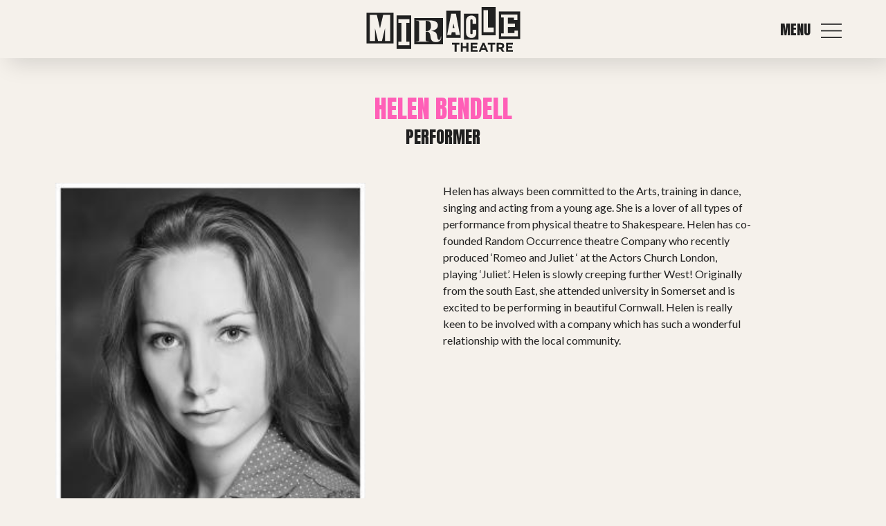

--- FILE ---
content_type: text/html; charset=UTF-8
request_url: https://miracletheatre.co.uk/people/helen-bendell/
body_size: 11090
content:
<!DOCTYPE HTML>

<html dir="ltr" lang="en-US" prefix="og: https://ogp.me/ns#" id="html">
<head>
  <meta http-equiv="Content-Type" content="text/html; charset=UTF-8" />
  <meta name="robots" content="follow, all" />
  <meta name="language" content="en" />
  <meta name="viewport" content="width=device-width, initial-scale=1" />
  
  <link rel="stylesheet" href="https://miracletheatre.co.uk/wp-content/themes/miracle-theatre/style.css?v=250326" type="text/css" media="screen" />
  <link rel="alternate" type="application/rss+xml" title="Miracle Theatre RSS Feed" href="https://miracletheatre.co.uk/feed/" />
  <link rel="alternate" type="application/atom+xml" title="Miracle Theatre Atom Feed" href="https://miracletheatre.co.uk/feed/atom/" />
  <link rel="pingback" href="https://miracletheatre.co.uk/xmlrpc.php" />

<link rel="preconnect" href="https://fonts.googleapis.com">
<link rel="preconnect" href="https://fonts.gstatic.com" crossorigin>
<link href="https://fonts.googleapis.com/css2?family=Anton&family=Lato:ital,wght@0,400;0,700;1,400;1,700&display=swap" rel="stylesheet">


    
  	<style>img:is([sizes="auto" i], [sizes^="auto," i]) { contain-intrinsic-size: 3000px 1500px }</style>
	
		<!-- All in One SEO 4.8.6.1 - aioseo.com -->
		<title>Helen Bendell | Miracle Theatre</title>
	<meta name="robots" content="max-image-preview:large" />
	<link rel="canonical" href="https://miracletheatre.co.uk/people/helen-bendell/" />
	<meta name="generator" content="All in One SEO (AIOSEO) 4.8.6.1" />
		<meta property="og:locale" content="en_US" />
		<meta property="og:site_name" content="Miracle Theatre | Touring theatre made in Cornwall across the UK since 1979" />
		<meta property="og:type" content="article" />
		<meta property="og:title" content="Helen Bendell | Miracle Theatre" />
		<meta property="og:url" content="https://miracletheatre.co.uk/people/helen-bendell/" />
		<meta property="article:published_time" content="2014-03-25T14:56:36+00:00" />
		<meta property="article:modified_time" content="2025-03-28T14:45:48+00:00" />
		<meta name="twitter:card" content="summary" />
		<meta name="twitter:title" content="Helen Bendell | Miracle Theatre" />
		<script type="application/ld+json" class="aioseo-schema">
			{"@context":"https:\/\/schema.org","@graph":[{"@type":"BreadcrumbList","@id":"https:\/\/miracletheatre.co.uk\/people\/helen-bendell\/#breadcrumblist","itemListElement":[{"@type":"ListItem","@id":"https:\/\/miracletheatre.co.uk#listItem","position":1,"name":"Home","item":"https:\/\/miracletheatre.co.uk","nextItem":{"@type":"ListItem","@id":"https:\/\/miracletheatre.co.uk\/people\/#listItem","name":"People"}},{"@type":"ListItem","@id":"https:\/\/miracletheatre.co.uk\/people\/#listItem","position":2,"name":"People","item":"https:\/\/miracletheatre.co.uk\/people\/","nextItem":{"@type":"ListItem","@id":"https:\/\/miracletheatre.co.uk\/miracle_group\/past-collaborators\/#listItem","name":"Past collaborators"},"previousItem":{"@type":"ListItem","@id":"https:\/\/miracletheatre.co.uk#listItem","name":"Home"}},{"@type":"ListItem","@id":"https:\/\/miracletheatre.co.uk\/miracle_group\/past-collaborators\/#listItem","position":3,"name":"Past collaborators","item":"https:\/\/miracletheatre.co.uk\/miracle_group\/past-collaborators\/","nextItem":{"@type":"ListItem","@id":"https:\/\/miracletheatre.co.uk\/people\/helen-bendell\/#listItem","name":"Helen Bendell"},"previousItem":{"@type":"ListItem","@id":"https:\/\/miracletheatre.co.uk\/people\/#listItem","name":"People"}},{"@type":"ListItem","@id":"https:\/\/miracletheatre.co.uk\/people\/helen-bendell\/#listItem","position":4,"name":"Helen Bendell","previousItem":{"@type":"ListItem","@id":"https:\/\/miracletheatre.co.uk\/miracle_group\/past-collaborators\/#listItem","name":"Past collaborators"}}]},{"@type":"Organization","@id":"https:\/\/miracletheatre.co.uk\/#organization","name":"Miracle Theatre","description":"Touring theatre made in Cornwall across the UK since 1979","url":"https:\/\/miracletheatre.co.uk\/"},{"@type":"WebPage","@id":"https:\/\/miracletheatre.co.uk\/people\/helen-bendell\/#webpage","url":"https:\/\/miracletheatre.co.uk\/people\/helen-bendell\/","name":"Helen Bendell | Miracle Theatre","inLanguage":"en-US","isPartOf":{"@id":"https:\/\/miracletheatre.co.uk\/#website"},"breadcrumb":{"@id":"https:\/\/miracletheatre.co.uk\/people\/helen-bendell\/#breadcrumblist"},"image":{"@type":"ImageObject","url":"https:\/\/miracletheatre.co.uk\/wp-content\/uploads\/2014\/03\/picture-31.jpg","@id":"https:\/\/miracletheatre.co.uk\/people\/helen-bendell\/#mainImage","width":280,"height":350},"primaryImageOfPage":{"@id":"https:\/\/miracletheatre.co.uk\/people\/helen-bendell\/#mainImage"},"datePublished":"2014-03-25T14:56:36+00:00","dateModified":"2025-03-28T14:45:48+00:00"},{"@type":"WebSite","@id":"https:\/\/miracletheatre.co.uk\/#website","url":"https:\/\/miracletheatre.co.uk\/","name":"Miracle Theatre","description":"Touring theatre made in Cornwall across the UK since 1979","inLanguage":"en-US","publisher":{"@id":"https:\/\/miracletheatre.co.uk\/#organization"}}]}
		</script>
		<!-- All in One SEO -->

<script id="cookieyes" type="text/javascript" src="https://cdn-cookieyes.com/client_data/7dfdad9c0f65649d3034697f/script.js"></script>
<!-- Google Tag Manager for WordPress by gtm4wp.com -->
<script data-cfasync="false" data-pagespeed-no-defer>
	var gtm4wp_datalayer_name = "dataLayer";
	var dataLayer = dataLayer || [];
</script>
<!-- End Google Tag Manager for WordPress by gtm4wp.com --><link rel='dns-prefetch' href='//fonts.googleapis.com' />
<script type="text/javascript">
/* <![CDATA[ */
window._wpemojiSettings = {"baseUrl":"https:\/\/s.w.org\/images\/core\/emoji\/16.0.1\/72x72\/","ext":".png","svgUrl":"https:\/\/s.w.org\/images\/core\/emoji\/16.0.1\/svg\/","svgExt":".svg","source":{"concatemoji":"https:\/\/miracletheatre.co.uk\/wp-includes\/js\/wp-emoji-release.min.js?ver=74ccb5c143b210adb35ff2cca3ba74e2"}};
/*! This file is auto-generated */
!function(s,n){var o,i,e;function c(e){try{var t={supportTests:e,timestamp:(new Date).valueOf()};sessionStorage.setItem(o,JSON.stringify(t))}catch(e){}}function p(e,t,n){e.clearRect(0,0,e.canvas.width,e.canvas.height),e.fillText(t,0,0);var t=new Uint32Array(e.getImageData(0,0,e.canvas.width,e.canvas.height).data),a=(e.clearRect(0,0,e.canvas.width,e.canvas.height),e.fillText(n,0,0),new Uint32Array(e.getImageData(0,0,e.canvas.width,e.canvas.height).data));return t.every(function(e,t){return e===a[t]})}function u(e,t){e.clearRect(0,0,e.canvas.width,e.canvas.height),e.fillText(t,0,0);for(var n=e.getImageData(16,16,1,1),a=0;a<n.data.length;a++)if(0!==n.data[a])return!1;return!0}function f(e,t,n,a){switch(t){case"flag":return n(e,"\ud83c\udff3\ufe0f\u200d\u26a7\ufe0f","\ud83c\udff3\ufe0f\u200b\u26a7\ufe0f")?!1:!n(e,"\ud83c\udde8\ud83c\uddf6","\ud83c\udde8\u200b\ud83c\uddf6")&&!n(e,"\ud83c\udff4\udb40\udc67\udb40\udc62\udb40\udc65\udb40\udc6e\udb40\udc67\udb40\udc7f","\ud83c\udff4\u200b\udb40\udc67\u200b\udb40\udc62\u200b\udb40\udc65\u200b\udb40\udc6e\u200b\udb40\udc67\u200b\udb40\udc7f");case"emoji":return!a(e,"\ud83e\udedf")}return!1}function g(e,t,n,a){var r="undefined"!=typeof WorkerGlobalScope&&self instanceof WorkerGlobalScope?new OffscreenCanvas(300,150):s.createElement("canvas"),o=r.getContext("2d",{willReadFrequently:!0}),i=(o.textBaseline="top",o.font="600 32px Arial",{});return e.forEach(function(e){i[e]=t(o,e,n,a)}),i}function t(e){var t=s.createElement("script");t.src=e,t.defer=!0,s.head.appendChild(t)}"undefined"!=typeof Promise&&(o="wpEmojiSettingsSupports",i=["flag","emoji"],n.supports={everything:!0,everythingExceptFlag:!0},e=new Promise(function(e){s.addEventListener("DOMContentLoaded",e,{once:!0})}),new Promise(function(t){var n=function(){try{var e=JSON.parse(sessionStorage.getItem(o));if("object"==typeof e&&"number"==typeof e.timestamp&&(new Date).valueOf()<e.timestamp+604800&&"object"==typeof e.supportTests)return e.supportTests}catch(e){}return null}();if(!n){if("undefined"!=typeof Worker&&"undefined"!=typeof OffscreenCanvas&&"undefined"!=typeof URL&&URL.createObjectURL&&"undefined"!=typeof Blob)try{var e="postMessage("+g.toString()+"("+[JSON.stringify(i),f.toString(),p.toString(),u.toString()].join(",")+"));",a=new Blob([e],{type:"text/javascript"}),r=new Worker(URL.createObjectURL(a),{name:"wpTestEmojiSupports"});return void(r.onmessage=function(e){c(n=e.data),r.terminate(),t(n)})}catch(e){}c(n=g(i,f,p,u))}t(n)}).then(function(e){for(var t in e)n.supports[t]=e[t],n.supports.everything=n.supports.everything&&n.supports[t],"flag"!==t&&(n.supports.everythingExceptFlag=n.supports.everythingExceptFlag&&n.supports[t]);n.supports.everythingExceptFlag=n.supports.everythingExceptFlag&&!n.supports.flag,n.DOMReady=!1,n.readyCallback=function(){n.DOMReady=!0}}).then(function(){return e}).then(function(){var e;n.supports.everything||(n.readyCallback(),(e=n.source||{}).concatemoji?t(e.concatemoji):e.wpemoji&&e.twemoji&&(t(e.twemoji),t(e.wpemoji)))}))}((window,document),window._wpemojiSettings);
/* ]]> */
</script>
<style id='wp-emoji-styles-inline-css' type='text/css'>

	img.wp-smiley, img.emoji {
		display: inline !important;
		border: none !important;
		box-shadow: none !important;
		height: 1em !important;
		width: 1em !important;
		margin: 0 0.07em !important;
		vertical-align: -0.1em !important;
		background: none !important;
		padding: 0 !important;
	}
</style>
<link rel='stylesheet' id='wp-block-library-css' href='https://miracletheatre.co.uk/wp-includes/css/dist/block-library/style.min.css?ver=74ccb5c143b210adb35ff2cca3ba74e2' type='text/css' media='all' />
<style id='classic-theme-styles-inline-css' type='text/css'>
/*! This file is auto-generated */
.wp-block-button__link{color:#fff;background-color:#32373c;border-radius:9999px;box-shadow:none;text-decoration:none;padding:calc(.667em + 2px) calc(1.333em + 2px);font-size:1.125em}.wp-block-file__button{background:#32373c;color:#fff;text-decoration:none}
</style>
<style id='global-styles-inline-css' type='text/css'>
:root{--wp--preset--aspect-ratio--square: 1;--wp--preset--aspect-ratio--4-3: 4/3;--wp--preset--aspect-ratio--3-4: 3/4;--wp--preset--aspect-ratio--3-2: 3/2;--wp--preset--aspect-ratio--2-3: 2/3;--wp--preset--aspect-ratio--16-9: 16/9;--wp--preset--aspect-ratio--9-16: 9/16;--wp--preset--color--black: #000000;--wp--preset--color--cyan-bluish-gray: #abb8c3;--wp--preset--color--white: #ffffff;--wp--preset--color--pale-pink: #f78da7;--wp--preset--color--vivid-red: #cf2e2e;--wp--preset--color--luminous-vivid-orange: #ff6900;--wp--preset--color--luminous-vivid-amber: #fcb900;--wp--preset--color--light-green-cyan: #7bdcb5;--wp--preset--color--vivid-green-cyan: #00d084;--wp--preset--color--pale-cyan-blue: #8ed1fc;--wp--preset--color--vivid-cyan-blue: #0693e3;--wp--preset--color--vivid-purple: #9b51e0;--wp--preset--gradient--vivid-cyan-blue-to-vivid-purple: linear-gradient(135deg,rgba(6,147,227,1) 0%,rgb(155,81,224) 100%);--wp--preset--gradient--light-green-cyan-to-vivid-green-cyan: linear-gradient(135deg,rgb(122,220,180) 0%,rgb(0,208,130) 100%);--wp--preset--gradient--luminous-vivid-amber-to-luminous-vivid-orange: linear-gradient(135deg,rgba(252,185,0,1) 0%,rgba(255,105,0,1) 100%);--wp--preset--gradient--luminous-vivid-orange-to-vivid-red: linear-gradient(135deg,rgba(255,105,0,1) 0%,rgb(207,46,46) 100%);--wp--preset--gradient--very-light-gray-to-cyan-bluish-gray: linear-gradient(135deg,rgb(238,238,238) 0%,rgb(169,184,195) 100%);--wp--preset--gradient--cool-to-warm-spectrum: linear-gradient(135deg,rgb(74,234,220) 0%,rgb(151,120,209) 20%,rgb(207,42,186) 40%,rgb(238,44,130) 60%,rgb(251,105,98) 80%,rgb(254,248,76) 100%);--wp--preset--gradient--blush-light-purple: linear-gradient(135deg,rgb(255,206,236) 0%,rgb(152,150,240) 100%);--wp--preset--gradient--blush-bordeaux: linear-gradient(135deg,rgb(254,205,165) 0%,rgb(254,45,45) 50%,rgb(107,0,62) 100%);--wp--preset--gradient--luminous-dusk: linear-gradient(135deg,rgb(255,203,112) 0%,rgb(199,81,192) 50%,rgb(65,88,208) 100%);--wp--preset--gradient--pale-ocean: linear-gradient(135deg,rgb(255,245,203) 0%,rgb(182,227,212) 50%,rgb(51,167,181) 100%);--wp--preset--gradient--electric-grass: linear-gradient(135deg,rgb(202,248,128) 0%,rgb(113,206,126) 100%);--wp--preset--gradient--midnight: linear-gradient(135deg,rgb(2,3,129) 0%,rgb(40,116,252) 100%);--wp--preset--font-size--small: 13px;--wp--preset--font-size--medium: 20px;--wp--preset--font-size--large: 36px;--wp--preset--font-size--x-large: 42px;--wp--preset--spacing--20: 0.44rem;--wp--preset--spacing--30: 0.67rem;--wp--preset--spacing--40: 1rem;--wp--preset--spacing--50: 1.5rem;--wp--preset--spacing--60: 2.25rem;--wp--preset--spacing--70: 3.38rem;--wp--preset--spacing--80: 5.06rem;--wp--preset--shadow--natural: 6px 6px 9px rgba(0, 0, 0, 0.2);--wp--preset--shadow--deep: 12px 12px 50px rgba(0, 0, 0, 0.4);--wp--preset--shadow--sharp: 6px 6px 0px rgba(0, 0, 0, 0.2);--wp--preset--shadow--outlined: 6px 6px 0px -3px rgba(255, 255, 255, 1), 6px 6px rgba(0, 0, 0, 1);--wp--preset--shadow--crisp: 6px 6px 0px rgba(0, 0, 0, 1);}:where(.is-layout-flex){gap: 0.5em;}:where(.is-layout-grid){gap: 0.5em;}body .is-layout-flex{display: flex;}.is-layout-flex{flex-wrap: wrap;align-items: center;}.is-layout-flex > :is(*, div){margin: 0;}body .is-layout-grid{display: grid;}.is-layout-grid > :is(*, div){margin: 0;}:where(.wp-block-columns.is-layout-flex){gap: 2em;}:where(.wp-block-columns.is-layout-grid){gap: 2em;}:where(.wp-block-post-template.is-layout-flex){gap: 1.25em;}:where(.wp-block-post-template.is-layout-grid){gap: 1.25em;}.has-black-color{color: var(--wp--preset--color--black) !important;}.has-cyan-bluish-gray-color{color: var(--wp--preset--color--cyan-bluish-gray) !important;}.has-white-color{color: var(--wp--preset--color--white) !important;}.has-pale-pink-color{color: var(--wp--preset--color--pale-pink) !important;}.has-vivid-red-color{color: var(--wp--preset--color--vivid-red) !important;}.has-luminous-vivid-orange-color{color: var(--wp--preset--color--luminous-vivid-orange) !important;}.has-luminous-vivid-amber-color{color: var(--wp--preset--color--luminous-vivid-amber) !important;}.has-light-green-cyan-color{color: var(--wp--preset--color--light-green-cyan) !important;}.has-vivid-green-cyan-color{color: var(--wp--preset--color--vivid-green-cyan) !important;}.has-pale-cyan-blue-color{color: var(--wp--preset--color--pale-cyan-blue) !important;}.has-vivid-cyan-blue-color{color: var(--wp--preset--color--vivid-cyan-blue) !important;}.has-vivid-purple-color{color: var(--wp--preset--color--vivid-purple) !important;}.has-black-background-color{background-color: var(--wp--preset--color--black) !important;}.has-cyan-bluish-gray-background-color{background-color: var(--wp--preset--color--cyan-bluish-gray) !important;}.has-white-background-color{background-color: var(--wp--preset--color--white) !important;}.has-pale-pink-background-color{background-color: var(--wp--preset--color--pale-pink) !important;}.has-vivid-red-background-color{background-color: var(--wp--preset--color--vivid-red) !important;}.has-luminous-vivid-orange-background-color{background-color: var(--wp--preset--color--luminous-vivid-orange) !important;}.has-luminous-vivid-amber-background-color{background-color: var(--wp--preset--color--luminous-vivid-amber) !important;}.has-light-green-cyan-background-color{background-color: var(--wp--preset--color--light-green-cyan) !important;}.has-vivid-green-cyan-background-color{background-color: var(--wp--preset--color--vivid-green-cyan) !important;}.has-pale-cyan-blue-background-color{background-color: var(--wp--preset--color--pale-cyan-blue) !important;}.has-vivid-cyan-blue-background-color{background-color: var(--wp--preset--color--vivid-cyan-blue) !important;}.has-vivid-purple-background-color{background-color: var(--wp--preset--color--vivid-purple) !important;}.has-black-border-color{border-color: var(--wp--preset--color--black) !important;}.has-cyan-bluish-gray-border-color{border-color: var(--wp--preset--color--cyan-bluish-gray) !important;}.has-white-border-color{border-color: var(--wp--preset--color--white) !important;}.has-pale-pink-border-color{border-color: var(--wp--preset--color--pale-pink) !important;}.has-vivid-red-border-color{border-color: var(--wp--preset--color--vivid-red) !important;}.has-luminous-vivid-orange-border-color{border-color: var(--wp--preset--color--luminous-vivid-orange) !important;}.has-luminous-vivid-amber-border-color{border-color: var(--wp--preset--color--luminous-vivid-amber) !important;}.has-light-green-cyan-border-color{border-color: var(--wp--preset--color--light-green-cyan) !important;}.has-vivid-green-cyan-border-color{border-color: var(--wp--preset--color--vivid-green-cyan) !important;}.has-pale-cyan-blue-border-color{border-color: var(--wp--preset--color--pale-cyan-blue) !important;}.has-vivid-cyan-blue-border-color{border-color: var(--wp--preset--color--vivid-cyan-blue) !important;}.has-vivid-purple-border-color{border-color: var(--wp--preset--color--vivid-purple) !important;}.has-vivid-cyan-blue-to-vivid-purple-gradient-background{background: var(--wp--preset--gradient--vivid-cyan-blue-to-vivid-purple) !important;}.has-light-green-cyan-to-vivid-green-cyan-gradient-background{background: var(--wp--preset--gradient--light-green-cyan-to-vivid-green-cyan) !important;}.has-luminous-vivid-amber-to-luminous-vivid-orange-gradient-background{background: var(--wp--preset--gradient--luminous-vivid-amber-to-luminous-vivid-orange) !important;}.has-luminous-vivid-orange-to-vivid-red-gradient-background{background: var(--wp--preset--gradient--luminous-vivid-orange-to-vivid-red) !important;}.has-very-light-gray-to-cyan-bluish-gray-gradient-background{background: var(--wp--preset--gradient--very-light-gray-to-cyan-bluish-gray) !important;}.has-cool-to-warm-spectrum-gradient-background{background: var(--wp--preset--gradient--cool-to-warm-spectrum) !important;}.has-blush-light-purple-gradient-background{background: var(--wp--preset--gradient--blush-light-purple) !important;}.has-blush-bordeaux-gradient-background{background: var(--wp--preset--gradient--blush-bordeaux) !important;}.has-luminous-dusk-gradient-background{background: var(--wp--preset--gradient--luminous-dusk) !important;}.has-pale-ocean-gradient-background{background: var(--wp--preset--gradient--pale-ocean) !important;}.has-electric-grass-gradient-background{background: var(--wp--preset--gradient--electric-grass) !important;}.has-midnight-gradient-background{background: var(--wp--preset--gradient--midnight) !important;}.has-small-font-size{font-size: var(--wp--preset--font-size--small) !important;}.has-medium-font-size{font-size: var(--wp--preset--font-size--medium) !important;}.has-large-font-size{font-size: var(--wp--preset--font-size--large) !important;}.has-x-large-font-size{font-size: var(--wp--preset--font-size--x-large) !important;}
:where(.wp-block-post-template.is-layout-flex){gap: 1.25em;}:where(.wp-block-post-template.is-layout-grid){gap: 1.25em;}
:where(.wp-block-columns.is-layout-flex){gap: 2em;}:where(.wp-block-columns.is-layout-grid){gap: 2em;}
:root :where(.wp-block-pullquote){font-size: 1.5em;line-height: 1.6;}
</style>
<link rel='stylesheet' id='contact-form-7-css' href='https://miracletheatre.co.uk/wp-content/plugins/contact-form-7/includes/css/styles.css?ver=6.1.1' type='text/css' media='all' />
<link rel='stylesheet' id='woocommerce-layout-css' href='https://miracletheatre.co.uk/wp-content/plugins/woocommerce/assets/css/woocommerce-layout.css?ver=10.1.3' type='text/css' media='all' />
<style id='woocommerce-layout-inline-css' type='text/css'>

	.infinite-scroll .woocommerce-pagination {
		display: none;
	}
</style>
<link rel='stylesheet' id='woocommerce-smallscreen-css' href='https://miracletheatre.co.uk/wp-content/plugins/woocommerce/assets/css/woocommerce-smallscreen.css?ver=10.1.3' type='text/css' media='only screen and (max-width: 768px)' />
<link rel='stylesheet' id='woocommerce-general-css' href='https://miracletheatre.co.uk/wp-content/plugins/woocommerce/assets/css/woocommerce.css?ver=10.1.3' type='text/css' media='all' />
<style id='woocommerce-inline-inline-css' type='text/css'>
.woocommerce form .form-row .required { visibility: visible; }
</style>
<link rel='stylesheet' id='wpgeo-css' href='https://miracletheatre.co.uk/wp-content/plugins/wp-geo/css/wp-geo.css?ver=3.5.1' type='text/css' media='all' />
<link rel='stylesheet' id='brands-styles-css' href='https://miracletheatre.co.uk/wp-content/plugins/woocommerce/assets/css/brands.css?ver=10.1.3' type='text/css' media='all' />
<link rel='stylesheet' id='owl-css' href='https://miracletheatre.co.uk/wp-content/themes/miracle-theatre/scripts/owlcarousel/dist/assets/owl.carousel.min.css?ver=74ccb5c143b210adb35ff2cca3ba74e2' type='text/css' media='all' />
<link rel='stylesheet' id='owl-theme-css' href='https://miracletheatre.co.uk/wp-content/themes/miracle-theatre/scripts/owlcarousel/dist/assets/owl.theme.default.min.css?ver=74ccb5c143b210adb35ff2cca3ba74e2' type='text/css' media='all' />
<link rel='stylesheet' id='google-fonts-css' href='https://fonts.googleapis.com/css2?family=Lato%3Aital%2Cwght%400%2C400%3B0%2C700%3B1%2C400%3B1%2C700&display=swap&ver=74ccb5c143b210adb35ff2cca3ba74e2' type='text/css' media='all' />
<link rel='stylesheet' id='flex-css' href='https://miracletheatre.co.uk/wp-content/themes/miracle-theatre/scripts/flex-slider/flexslider.css?ver=74ccb5c143b210adb35ff2cca3ba74e2' type='text/css' media='all' />
<link rel='stylesheet' id='timeline-css' href='https://miracletheatre.co.uk/wp-content/themes/miracle-theatre/timeline.css?ver=74ccb5c143b210adb35ff2cca3ba74e2' type='text/css' media='all' />
<link rel='stylesheet' id='fancybox-css' href='https://miracletheatre.co.uk/wp-content/themes/miracle-theatre/scripts/fancybox/jquery.fancybox.min.css?ver=74ccb5c143b210adb35ff2cca3ba74e2' type='text/css' media='all' />
<script type="text/javascript" src="https://miracletheatre.co.uk/wp-includes/js/jquery/jquery.min.js?ver=3.7.1" id="jquery-core-js"></script>
<script type="text/javascript" src="https://miracletheatre.co.uk/wp-includes/js/jquery/jquery-migrate.min.js?ver=3.4.1" id="jquery-migrate-js"></script>
<script type="text/javascript" src="https://miracletheatre.co.uk/wp-content/plugins/woocommerce/assets/js/jquery-blockui/jquery.blockUI.min.js?ver=2.7.0-wc.10.1.3" id="jquery-blockui-js" defer="defer" data-wp-strategy="defer"></script>
<script type="text/javascript" src="https://miracletheatre.co.uk/wp-content/plugins/woocommerce/assets/js/js-cookie/js.cookie.min.js?ver=2.1.4-wc.10.1.3" id="js-cookie-js" defer="defer" data-wp-strategy="defer"></script>
<script type="text/javascript" id="woocommerce-js-extra">
/* <![CDATA[ */
var woocommerce_params = {"ajax_url":"\/wp-admin\/admin-ajax.php","wc_ajax_url":"\/?wc-ajax=%%endpoint%%","i18n_password_show":"Show password","i18n_password_hide":"Hide password"};
/* ]]> */
</script>
<script type="text/javascript" src="https://miracletheatre.co.uk/wp-content/plugins/woocommerce/assets/js/frontend/woocommerce.min.js?ver=10.1.3" id="woocommerce-js" defer="defer" data-wp-strategy="defer"></script>
<script type="text/javascript" src="https://miracletheatre.co.uk/wp-includes/js/jquery/ui/core.min.js?ver=1.13.3" id="jquery-ui-core-js"></script>
<script type="text/javascript" src="https://miracletheatre.co.uk/wp-includes/js/jquery/ui/accordion.min.js?ver=1.13.3" id="jquery-ui-accordion-js"></script>
<script type="text/javascript" src="https://miracletheatre.co.uk/wp-content/themes/miracle-theatre/scripts/miracle.js?v=250313&amp;ver=74ccb5c143b210adb35ff2cca3ba74e2" id="miracle-js"></script>
<script type="text/javascript" src="https://miracletheatre.co.uk/wp-content/themes/miracle-theatre/scripts/owlcarousel/dist/owl.carousel.min.js?ver=74ccb5c143b210adb35ff2cca3ba74e2" id="owl-js"></script>
<script type="text/javascript" src="https://miracletheatre.co.uk/wp-content/themes/miracle-theatre/scripts/flex-slider/jquery.flexslider-min.js?ver=74ccb5c143b210adb35ff2cca3ba74e2" id="flex-js"></script>
<script type="text/javascript" src="https://miracletheatre.co.uk/wp-content/themes/miracle-theatre/scripts/imagesloaded.pkgd.min.js?ver=74ccb5c143b210adb35ff2cca3ba74e2" id="imageloaded-js"></script>
<script type="text/javascript" src="https://miracletheatre.co.uk/wp-content/themes/miracle-theatre/scripts/isotope.pkgd.min.js?ver=74ccb5c143b210adb35ff2cca3ba74e2" id="isotope-js"></script>
<script type="text/javascript" src="https://miracletheatre.co.uk/wp-content/themes/miracle-theatre/scripts/jquery.simplemodal.1.4.4.min.js?ver=74ccb5c143b210adb35ff2cca3ba74e2" id="modal-js"></script>
<script type="text/javascript" src="https://miracletheatre.co.uk/wp-content/themes/miracle-theatre/scripts/fancybox/jquery.fancybox.min.js?ver=74ccb5c143b210adb35ff2cca3ba74e2" id="fancybox-js"></script>
<link rel="https://api.w.org/" href="https://miracletheatre.co.uk/wp-json/" /><link rel="EditURI" type="application/rsd+xml" title="RSD" href="https://miracletheatre.co.uk/xmlrpc.php?rsd" />

<link rel='shortlink' href='https://miracletheatre.co.uk/?p=847' />
<link rel="alternate" title="oEmbed (JSON)" type="application/json+oembed" href="https://miracletheatre.co.uk/wp-json/oembed/1.0/embed?url=https%3A%2F%2Fmiracletheatre.co.uk%2Fpeople%2Fhelen-bendell%2F" />
<link rel="alternate" title="oEmbed (XML)" type="text/xml+oembed" href="https://miracletheatre.co.uk/wp-json/oembed/1.0/embed?url=https%3A%2F%2Fmiracletheatre.co.uk%2Fpeople%2Fhelen-bendell%2F&#038;format=xml" />

			<script type="text/javascript">
			//<![CDATA[

			// WP Geo default settings
			var wpgeo_w = '100%';
			var wpgeo_h = '407px';
			var wpgeo_type = 'G_NORMAL_MAP';
			var wpgeo_zoom = 9;
			var wpgeo_controls = 'GLargeMapControl3D';
			var wpgeo_controltypes = 'G_NORMAL_MAP';
			var wpgeo_scale = 'N';
			var wpgeo_overview = 'N';

			//]]>
			</script>
			
<!-- Google Tag Manager for WordPress by gtm4wp.com -->
<!-- GTM Container placement set to manual -->
<script data-cfasync="false" data-pagespeed-no-defer type="text/javascript">
	var dataLayer_content = {"pagePostType":"person","pagePostType2":"single-person","pagePostAuthor":"Miracle"};
	dataLayer.push( dataLayer_content );
</script>
<script data-cfasync="false" data-pagespeed-no-defer type="text/javascript">
(function(w,d,s,l,i){w[l]=w[l]||[];w[l].push({'gtm.start':
new Date().getTime(),event:'gtm.js'});var f=d.getElementsByTagName(s)[0],
j=d.createElement(s),dl=l!='dataLayer'?'&l='+l:'';j.async=true;j.src=
'//www.googletagmanager.com/gtm.js?id='+i+dl;f.parentNode.insertBefore(j,f);
})(window,document,'script','dataLayer','GTM-MFHPG4');
</script>
<!-- End Google Tag Manager for WordPress by gtm4wp.com -->	<noscript><style>.woocommerce-product-gallery{ opacity: 1 !important; }</style></noscript>
	<link rel="icon" href="https://miracletheatre.co.uk/wp-content/uploads/2019/07/miracle-favicon-2-100x100.png" sizes="32x32" />
<link rel="icon" href="https://miracletheatre.co.uk/wp-content/uploads/2019/07/miracle-favicon-2-210x210.png" sizes="192x192" />
<link rel="apple-touch-icon" href="https://miracletheatre.co.uk/wp-content/uploads/2019/07/miracle-favicon-2-210x210.png" />
<meta name="msapplication-TileImage" content="https://miracletheatre.co.uk/wp-content/uploads/2019/07/miracle-favicon-2-300x300.png" />
</head>
<body data-rsssl=1 class="wp-singular person-template-default single single-person postid-847 wp-theme-miracle-theatre theme-miracle-theatre woocommerce-no-js">
  
<!-- GTM Container placement set to manual -->
<!-- Google Tag Manager (noscript) -->
				<noscript><iframe src="https://www.googletagmanager.com/ns.html?id=GTM-MFHPG4" height="0" width="0" style="display:none;visibility:hidden" aria-hidden="true"></iframe></noscript>
<!-- End Google Tag Manager (noscript) -->  
 
<div class="header-panels"><div id="sub_menu_0" class="menu-overlay two_col "><div class="menu-inner"><div class="links"><div class="menu"><ul class="menu"><li id="menu-item-11061" class="menu-item menu-item-type-custom menu-item-object-custom menu-item-has-children menu-item-11061"><a href="/shows">Shows</a>
<ul class="sub-menu">
	<li id="menu-item-20934" class="menu-item menu-item-type-post_type menu-item-object-show menu-item-20934"><a href="https://miracletheatre.co.uk/shows/peer-gynt/">Peer Gynt</a></li>
	<li id="menu-item-15707" class="menu-item menu-item-type-post_type menu-item-object-show menu-item-15707"><a href="https://miracletheatre.co.uk/shows/the-st-hilary-project/">The St. Hilary Project</a></li>
	<li id="menu-item-1020" class="menu-item menu-item-type-custom menu-item-object-custom menu-item-1020"><a href="/shows">Past Productions</a></li>
</ul>
</li>
<li id="menu-item-1015" class="menu-item menu-item-type-post_type menu-item-object-page menu-item-has-children menu-item-1015"><a href="https://miracletheatre.co.uk/about-miracle/">About</a>
<ul class="sub-menu">
	<li id="menu-item-11065" class="menu-item menu-item-type-post_type menu-item-object-page menu-item-11065"><a href="https://miracletheatre.co.uk/about-miracle/">About Miracle</a></li>
	<li id="menu-item-10408" class="menu-item menu-item-type-post_type_archive menu-item-object-person menu-item-10408"><a href="https://miracletheatre.co.uk/people/">Miracle People</a></li>
	<li id="menu-item-11066" class="menu-item menu-item-type-custom menu-item-object-custom menu-item-11066"><a href="/blog/">News</a></li>
	<li id="menu-item-10572" class="menu-item menu-item-type-custom menu-item-object-custom menu-item-10572"><a href="/time-capsule/">Time Capsule (1979-2019)</a></li>
</ul>
</li>
<li id="menu-item-11261" class="menu-item menu-item-type-custom menu-item-object-custom menu-item-has-children menu-item-11261"><a href="#">Get involved</a>
<ul class="sub-menu">
	<li id="menu-item-11262" class="menu-item menu-item-type-post_type menu-item-object-page menu-item-11262"><a href="https://miracletheatre.co.uk/bring-us-to-your-venue/">Bring us to your venue</a></li>
	<li id="menu-item-11177" class="menu-item menu-item-type-post_type menu-item-object-page menu-item-11177"><a href="https://miracletheatre.co.uk/work-with-us/">Work with us</a></li>
	<li id="menu-item-1113" class="menu-item menu-item-type-post_type menu-item-object-page menu-item-1113"><a href="https://miracletheatre.co.uk/support-miracle/">Support Us</a></li>
	<li id="menu-item-12537" class="menu-item menu-item-type-post_type menu-item-object-page menu-item-12537"><a href="https://miracletheatre.co.uk/miracle-projects/">Projects</a></li>
	<li id="menu-item-15699" class="menu-item menu-item-type-post_type menu-item-object-page menu-item-15699"><a href="https://miracletheatre.co.uk/small-miracles/">Small Miracles</a></li>
</ul>
</li>
<li id="menu-item-11068" class="menu-item menu-item-type-post_type menu-item-object-page menu-item-11068"><a href="https://miracletheatre.co.uk/shop/">Shop</a></li>
</ul></div></div><div class="promo"><a href=""><span class="label"></span></a></div></div></div></div></div>	<div class="section heading  ">
				<div class="section-inner">
						<div class="left">
							</div>
			<a href="/" id="logo">Miracle Theatre</a>
			<div class="right">
			<a href="#menu" class="menu_trigger">Menu</a>
			</div>
		</div>
	</div>
	   
			<section class="row two_equal_columns">
				<div class="section-inner">
						<h1>Helen Bendell</h1>
						<span class="role">Performer</span>

						<div class="layout">
								<column>
										<img width="280" height="350" src="https://miracletheatre.co.uk/wp-content/uploads/2014/03/picture-31.jpg" class="attachment-large-panel size-large-panel wp-post-image" alt="" decoding="async" fetchpriority="high" srcset="https://miracletheatre.co.uk/wp-content/uploads/2014/03/picture-31.jpg 280w, https://miracletheatre.co.uk/wp-content/uploads/2014/03/picture-31-240x300.jpg 240w, https://miracletheatre.co.uk/wp-content/uploads/2014/03/picture-31-210x262.jpg 210w" sizes="(max-width: 280px) 100vw, 280px" />								</column>
								<column>
										<p>Helen has always been committed to the Arts, training in dance, singing and acting from a young age. She is a lover of all types of performance from physical theatre to Shakespeare. Helen has co-founded Random Occurrence theatre Company who recently produced ‘Romeo and Juliet ‘ at the Actors Church London, playing ‘Juliet’. Helen is slowly creeping further West! Originally from the south East, she attended university in Somerset and is excited to be performing in beautiful Cornwall. Helen is really keen to be involved with a company which has such a wonderful relationship with the local community.</p>
								</column>
						</div>
					</div>
				</div>
			</section>

									<section class="row listings shows no_top_padding">
				<div class="section-inner">
					<h2 class="section-title">Shows</h2>
					<div class="listings">
						<div class="post">
										<div class="image"><a href="https://miracletheatre.co.uk/shows/tin/"><img width="420" height="420" src="https://miracletheatre.co.uk/wp-content/uploads/2012/04/tin-website-420-x420-px.jpg" class="attachment-news-index size-news-index" alt="" decoding="async" srcset="https://miracletheatre.co.uk/wp-content/uploads/2012/04/tin-website-420-x420-px.jpg 420w, https://miracletheatre.co.uk/wp-content/uploads/2012/04/tin-website-420-x420-px-300x300.jpg 300w, https://miracletheatre.co.uk/wp-content/uploads/2012/04/tin-website-420-x420-px-100x100.jpg 100w, https://miracletheatre.co.uk/wp-content/uploads/2012/04/tin-website-420-x420-px-150x150.jpg 150w, https://miracletheatre.co.uk/wp-content/uploads/2012/04/tin-website-420-x420-px-320x320.jpg 320w, https://miracletheatre.co.uk/wp-content/uploads/2012/04/tin-website-420-x420-px-210x210.jpg 210w" sizes="(max-width: 420px) 100vw, 420px" /> </a></div>
										 <h2><a href="https://miracletheatre.co.uk/shows/tin/">Tin</a></h2>
										 <p><strong>Spring 2012</strong></p>
										 <a href="https://miracletheatre.co.uk/shows/tin/" class="button">Read more</a>
								 </div><div class="post">
										<div class="image"><a href="https://miracletheatre.co.uk/shows/tin-movie/"><img width="490" height="490" src="https://miracletheatre.co.uk/wp-content/uploads/2015/02/tin-web-listing.jpg" class="attachment-news-index size-news-index" alt="" decoding="async" srcset="https://miracletheatre.co.uk/wp-content/uploads/2015/02/tin-web-listing.jpg 490w, https://miracletheatre.co.uk/wp-content/uploads/2015/02/tin-web-listing-300x300.jpg 300w, https://miracletheatre.co.uk/wp-content/uploads/2015/02/tin-web-listing-100x100.jpg 100w, https://miracletheatre.co.uk/wp-content/uploads/2015/02/tin-web-listing-150x150.jpg 150w, https://miracletheatre.co.uk/wp-content/uploads/2015/02/tin-web-listing-320x320.jpg 320w, https://miracletheatre.co.uk/wp-content/uploads/2015/02/tin-web-listing-210x210.jpg 210w" sizes="(max-width: 490px) 100vw, 490px" /> </a></div>
										 <h2><a href="https://miracletheatre.co.uk/shows/tin-movie/">TIN</a></h2>
										 <p><strong>Spring 2015</strong></p>
										 <a href="https://miracletheatre.co.uk/shows/tin-movie/" class="button">Read more</a>
								 </div>					</div>
				</div>
			</section>
			
			
	
	<section class="row footer">
			<div class="section-inner">
				<div class="column">
					<p class="footer-logo">Miracle Theatre</p>
				</div>
				<div class="column">
					<h3>Newsletter signup</h3>
					<p>Sign up for show announcements, special discounts, behind-the-scenes insights, and more</p>
					<div id="mc_embed_shell">
       <link href="//cdn-images.mailchimp.com/embedcode/classic-061523.css" rel="stylesheet" type="text/css"> 
  <style type="text/css">
        #mc_embed_signup{ clear:left; }
        /* Add your own Mailchimp form style overrides in your site stylesheet or in this style block.
           We recommend moving this block and the preceding CSS link to the HEAD of your HTML file. */
</style>
<div id="mc_embed_signup">
    <form action="https://miracletheatre.us1.list-manage.com/subscribe/post?u=b46d6dbf5ff70dab2d8eda070&amp;id=f2d4c6eb6e&amp;f_id=00d8c2e1f0" method="post" id="mc-embedded-subscribe-form" name="mc-embedded-subscribe-form" class="validate" target="_blank">
        <div id="mc_embed_signup_scroll">
            <div class="mc-field-group"><label for="mce-EMAIL">Email Address</label><input type="email" name="EMAIL" class="required email" id="mce-EMAIL" required="" value=""></div>
        <div id="mce-responses" class="clear">
            <div class="response" id="mce-error-response" style="display: none;"></div>
            <div class="response" id="mce-success-response" style="display: none;"></div>
        </div><div aria-hidden="true" style="position: absolute; left: -5000px;"><input type="text" name="b_b46d6dbf5ff70dab2d8eda070_f2d4c6eb6e" tabindex="-1" value=""></div><div class="clear"><input type="submit" name="subscribe" id="mc-embedded-subscribe" class="button" value="Subscribe"></div>
    </div>
</form>
</div>
<script type="text/javascript" src="//s3.amazonaws.com/downloads.mailchimp.com/js/mc-validate.js"></script><script type="text/javascript">(function($) {window.fnames = new Array(); window.ftypes = new Array();fnames[0]='EMAIL';ftypes[0]='email';fnames[1]='FNAME';ftypes[1]='text';fnames[3]='POSTCODE';ftypes[3]='text';fnames[2]='EVENT';ftypes[2]='text';}(jQuery));var $mcj = jQuery.noConflict(true);</script></div>
					

				</div>
				<div class="column address">
					
					<h3>Contact us</h3>
					<p><a href="tel:+441209216762">01209 216 762</a><br />
<a href="/cdn-cgi/l/email-protection#472e292128072a2e3526242b22332f222633352269242869322c"><span class="__cf_email__" data-cfemail="3c55525a537c51554e5d5f50594854595d484e59125f53124957">[email&#160;protected]</span></a></p>
					<p><a href="/contact-miracle" class="keyline">Get in touch</a>

				</div>	
				<div class="column">
					<h3>Follow Miracle</h3>
					<div class="menu"><ul id="menu-social" class="menu"><li id="menu-item-11074" class="social-facebook menu-item menu-item-type-custom menu-item-object-custom menu-item-11074"><a target="_blank" href="https://www.facebook.com/MiracleTheatre">Facebook</a></li>
<li id="menu-item-11076" class="social-instagram menu-item menu-item-type-custom menu-item-object-custom menu-item-11076"><a target="_blank" href="https://www.instagram.com/miracletheatre/">Instagram</a></li>
<li id="menu-item-11077" class="social-youtube menu-item menu-item-type-custom menu-item-object-custom menu-item-11077"><a target="_blank" href="https://www.youtube.com/channel/UCwRoLzuSGYTdCA1YwwQkKlg">YouTube</a></li>
</ul></div>					
				</div>
				<div class="column">
					<h3>Support us</h3>
					<p>As a registered charity, your support makes our work possible. Find out how you can help us create more of the shows you love.</p>
					<p><a href="/support-miracle" class="keyline">Read more</a></p>

				</div>
				<div class="column address">
					
					<h3>Head office</h3>
					<p>Jubilee Wharf<br />
Commercial Road <br />
Penryn<br />
TR10 8FG </p>

					<div class="menu"><ul id="menu-footer" class="menu"><li id="menu-item-11183" class="menu-item menu-item-type-post_type menu-item-object-page menu-item-11183"><a href="https://miracletheatre.co.uk/privacy-policy/">Privacy and cookie policy</a></li>
<li id="menu-item-11184" class="menu-item menu-item-type-post_type menu-item-object-page menu-item-11184"><a href="https://miracletheatre.co.uk/access-for-all/">Access &#038; Information</a></li>
<li id="menu-item-21050" class="menu-item menu-item-type-post_type menu-item-object-page menu-item-21050"><a href="https://miracletheatre.co.uk/our-environmental-commitment/">Our Environmental Commitment</a></li>
</ul></div>
				</div>	
			</div>
	</section>
	<section class="row footer-under"><div class="section-inner">
		<p>Miracle Theatre is an arts and education charity  <br/>Thank you to our funders</p>
		<ul class="supporter_logos"><li><img src="https://miracletheatre.co.uk/wp-content/uploads/2025/08/logo-lottery.png" alt="" style="max-width: 277px;" /></li><li><img src="https://miracletheatre.co.uk/wp-content/uploads/2025/08/cornwall-council-logo-h.svg" alt="" style="max-width: 0px;" /></li></ul>	</div></section>
	<section class="row footer-final"><div class="section-inner">
		© Miracle Theatre Trust Limited 2025. All Rights Reserved. Registered Charity No. 1092029. Registered Company No. 1983586		<p>Design by <a href="https://matt-travis.studio/" target="_blank">Matt Travis Studio</a>. Development by <a href="https://ampersandindustries.co.uk" target="_blank">Ampersand Industries</a></p>
	</div></section>
	
	
	<script data-cfasync="false" src="/cdn-cgi/scripts/5c5dd728/cloudflare-static/email-decode.min.js"></script><script type="speculationrules">
{"prefetch":[{"source":"document","where":{"and":[{"href_matches":"\/*"},{"not":{"href_matches":["\/wp-*.php","\/wp-admin\/*","\/wp-content\/uploads\/*","\/wp-content\/*","\/wp-content\/plugins\/*","\/wp-content\/themes\/miracle-theatre\/*","\/*\\?(.+)"]}},{"not":{"selector_matches":"a[rel~=\"nofollow\"]"}},{"not":{"selector_matches":".no-prefetch, .no-prefetch a"}}]},"eagerness":"conservative"}]}
</script>
	<script type='text/javascript'>
		(function () {
			var c = document.body.className;
			c = c.replace(/woocommerce-no-js/, 'woocommerce-js');
			document.body.className = c;
		})();
	</script>
	<link rel='stylesheet' id='wc-blocks-style-css' href='https://miracletheatre.co.uk/wp-content/plugins/woocommerce/assets/client/blocks/wc-blocks.css?ver=wc-10.1.3' type='text/css' media='all' />
<script type="text/javascript" src="https://miracletheatre.co.uk/wp-includes/js/comment-reply.min.js?ver=74ccb5c143b210adb35ff2cca3ba74e2" id="comment-reply-js" async="async" data-wp-strategy="async"></script>
<script type="text/javascript" src="https://miracletheatre.co.uk/wp-includes/js/dist/hooks.min.js?ver=4d63a3d491d11ffd8ac6" id="wp-hooks-js"></script>
<script type="text/javascript" src="https://miracletheatre.co.uk/wp-includes/js/dist/i18n.min.js?ver=5e580eb46a90c2b997e6" id="wp-i18n-js"></script>
<script type="text/javascript" id="wp-i18n-js-after">
/* <![CDATA[ */
wp.i18n.setLocaleData( { 'text direction\u0004ltr': [ 'ltr' ] } );
/* ]]> */
</script>
<script type="text/javascript" src="https://miracletheatre.co.uk/wp-content/plugins/contact-form-7/includes/swv/js/index.js?ver=6.1.1" id="swv-js"></script>
<script type="text/javascript" id="contact-form-7-js-before">
/* <![CDATA[ */
var wpcf7 = {
    "api": {
        "root": "https:\/\/miracletheatre.co.uk\/wp-json\/",
        "namespace": "contact-form-7\/v1"
    },
    "cached": 1
};
/* ]]> */
</script>
<script type="text/javascript" src="https://miracletheatre.co.uk/wp-content/plugins/contact-form-7/includes/js/index.js?ver=6.1.1" id="contact-form-7-js"></script>
<script type="text/javascript" src="https://miracletheatre.co.uk/wp-content/plugins/duracelltomi-google-tag-manager/dist/js/gtm4wp-form-move-tracker.js?ver=1.21.1" id="gtm4wp-form-move-tracker-js"></script>
<script type="text/javascript" src="https://miracletheatre.co.uk/wp-includes/js/imagesloaded.min.js?ver=5.0.0" id="imagesloaded-js"></script>
<script type="text/javascript" src="https://miracletheatre.co.uk/wp-includes/js/masonry.min.js?ver=4.2.2" id="masonry-js"></script>
<script type="text/javascript" src="https://miracletheatre.co.uk/wp-content/plugins/woocommerce/assets/js/sourcebuster/sourcebuster.min.js?ver=10.1.3" id="sourcebuster-js-js"></script>
<script type="text/javascript" id="wc-order-attribution-js-extra">
/* <![CDATA[ */
var wc_order_attribution = {"params":{"lifetime":1.0000000000000000818030539140313095458623138256371021270751953125e-5,"session":30,"base64":false,"ajaxurl":"https:\/\/miracletheatre.co.uk\/wp-admin\/admin-ajax.php","prefix":"wc_order_attribution_","allowTracking":true},"fields":{"source_type":"current.typ","referrer":"current_add.rf","utm_campaign":"current.cmp","utm_source":"current.src","utm_medium":"current.mdm","utm_content":"current.cnt","utm_id":"current.id","utm_term":"current.trm","utm_source_platform":"current.plt","utm_creative_format":"current.fmt","utm_marketing_tactic":"current.tct","session_entry":"current_add.ep","session_start_time":"current_add.fd","session_pages":"session.pgs","session_count":"udata.vst","user_agent":"udata.uag"}};
/* ]]> */
</script>
<script type="text/javascript" src="https://miracletheatre.co.uk/wp-content/plugins/woocommerce/assets/js/frontend/order-attribution.min.js?ver=10.1.3" id="wc-order-attribution-js"></script>
<script defer src="https://static.cloudflareinsights.com/beacon.min.js/vcd15cbe7772f49c399c6a5babf22c1241717689176015" integrity="sha512-ZpsOmlRQV6y907TI0dKBHq9Md29nnaEIPlkf84rnaERnq6zvWvPUqr2ft8M1aS28oN72PdrCzSjY4U6VaAw1EQ==" data-cf-beacon='{"version":"2024.11.0","token":"92dafedf139044f6aec69b93c15acd83","r":1,"server_timing":{"name":{"cfCacheStatus":true,"cfEdge":true,"cfExtPri":true,"cfL4":true,"cfOrigin":true,"cfSpeedBrain":true},"location_startswith":null}}' crossorigin="anonymous"></script>
</body>
</html>


--- FILE ---
content_type: image/svg+xml
request_url: https://miracletheatre.co.uk/wp-content/themes/miracle-theatre/images/social-youtube-white.svg
body_size: -51
content:
<?xml version="1.0" encoding="UTF-8" standalone="no"?><!DOCTYPE svg PUBLIC "-//W3C//DTD SVG 1.1//EN" "http://www.w3.org/Graphics/SVG/1.1/DTD/svg11.dtd"><svg width="100%" height="100%" viewBox="0 0 26 26" version="1.1" xmlns="http://www.w3.org/2000/svg" xmlns:xlink="http://www.w3.org/1999/xlink" xml:space="preserve" xmlns:serif="http://www.serif.com/" style="fill-rule:evenodd;clip-rule:evenodd;stroke-linejoin:round;stroke-miterlimit:2;"><path d="M21.059,5.077l-16.116,0c-1.592,0 -2.883,1.291 -2.883,2.883l-0,10.08c-0,1.592 1.291,2.883 2.883,2.883l16.116,0c1.592,0 2.883,-1.29 2.883,-2.883l-0,-10.08c-0,-1.592 -1.291,-2.883 -2.883,-2.883Zm-5.47,8.619l-4.481,2.239c-0.517,0.259 -1.126,-0.117 -1.126,-0.695l-0,-4.48c-0,-0.578 0.609,-0.954 1.126,-0.696l4.481,2.24c0.573,0.286 0.573,1.104 -0,1.39l-0,0.002Z" style="fill:#fff;fill-rule:nonzero;"/></svg>